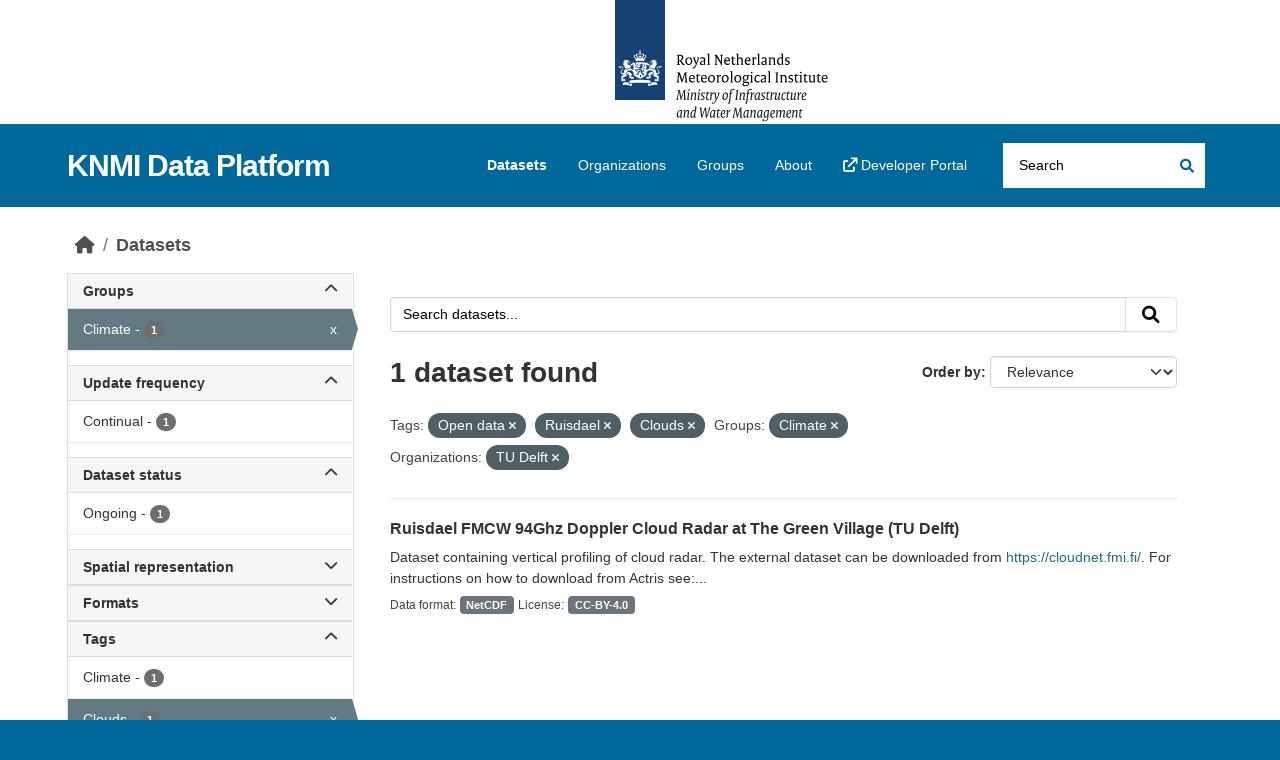

--- FILE ---
content_type: text/html; charset=utf-8
request_url: https://dataplatform.knmi.nl/dataset/?tags=Open+data&tags=Ruisdael&groups=climate&organization=tudelft&tags=Clouds
body_size: 33282
content:
<!DOCTYPE html>
<!--[if IE 9]> <html lang="en" class="ie9"> <![endif]-->
<!--[if gt IE 8]><!--> <html lang="en"  > <!--<![endif]-->
  <head>
    <meta charset="utf-8" />
      <meta name="csrf_field_name" content="_csrf_token" />
      <meta name="_csrf_token" content="IjQyMDE1NDAwNWE1ZmFmOWVjODhmM2M1ZjQ0ODQzN2RmMDQwOGUzNWUi.aWwPrw.OIAZ26svCj0KmbDE-kW398YPwrk" />

      <meta name="generator" content="ckan 2.10.8" />
      <meta name="viewport" content="width=device-width, initial-scale=1.0">
    <title>Dataset - KNMI Data Platform</title>

    
    <link rel="shortcut icon" href="/favicon.ico" />
    
  
      
      
      
    
  


    
      
      
    

    
    <link href="/webassets/base/f7794699_main.css" rel="stylesheet"/>
<link href="/webassets/ckanext-activity/6ac15be0_activity.css" rel="stylesheet"/>

    
<link rel="stylesheet" href="/theme.css"/>

  </head>

  
  <body data-site-root="https://dataplatform.knmi.nl/" data-locale-root="https://dataplatform.knmi.nl/" >

    
    <div class="skiplink"><a href="#content">Skip to content</a></div>


  
    

 
<div class="account-masthead" title="Royal Netherlands Meteorological Institute – Ministry of Infrastructure and Water Management (logo)">
  <div class="container">
     
    
     
  </div>
</div>

<header class="masthead">
  <div class="container">
      
    <nav class="navbar navbar-expand-lg navbar-light">
      <hgroup class="header-text-logo navbar-left">

      
      
      <h1>
        <a href="/">KNMI Data Platform</a>
      </h1>
      
      
      

       </hgroup>
      <button class="navbar-toggler" type="button" data-bs-toggle="collapse" data-bs-target="#main-navigation-toggle"
        aria-controls="main-navigation-toggle" aria-expanded="false" aria-label="Toggle navigation">
        <span class="fa fa-bars text-white"></span>
      </button>

      <div class="main-navbar collapse navbar-collapse" id="main-navigation-toggle">
        <ul class="navbar-nav ms-auto mb-2 mb-lg-0">
          
            
              
              

              <li class="active"><a href="/dataset/">Datasets</a></li><li><a href="/organization/">Organizations</a></li><li><a href="/group/">Groups</a></li><li><a href="/about">About</a></li>
                <li>
                    <a href="https://developer.dataplatform.knmi.nl/" target="_blank">
                        <i class="fa fa-external-link"></i> Developer Portal
                    </a>
                </li>
            
          </ul>

      
      
          <form class="d-flex site-search" action="/dataset/" method="get">
              
<input type="hidden" name="_csrf_token" value="IjQyMDE1NDAwNWE1ZmFmOWVjODhmM2M1ZjQ0ODQzN2RmMDQwOGUzNWUi.aWwPrw.OIAZ26svCj0KmbDE-kW398YPwrk"/>
              <label class="d-none" for="field-sitewide-search">Search Datasets...</label>
              <input id="field-sitewide-search" class="form-control me-2"  type="text" name="q" placeholder="Search" aria-label="Search datasets..."/>
              <button class="btn" type="submit" aria-label="Submit"><i class="fa fa-search"></i></button>
          </form>
      
      </div>
    </nav>
  </div>
</header>

  
    <div class="main">
      <div id="content" class="container">
        

  
  
            <div class="flash-messages">
              
                
              
            </div>
          
  

  
  
            <div class="toolbar" role="navigation" aria-label="Breadcrumb">
              
                
                  <ol class="breadcrumb">
                    
<li class="home"><a href="/" aria-label="Home"><i class="fa fa-home"></i><span> Home</span></a></li>
                    
  <li class="active"><a href="/dataset/">Datasets</a></li>

                  </ol>
                
              
            </div>
          
  

  
  
  
  

  
  <div class="row wrapper
        
        ">

  
  
    <aside class="secondary col-sm-3 ">
      
  <div class="filters">
    <div>
      
        

    
    
	
	    
		<section class="module module-narrow module-shallow">
		    
            
            
            
			<h2 class="module-heading">
				<a class="collapse-toggle d-flex justify-content-between" data-bs-toggle="collapse" data-bs-target="#groups_details" id="groups" role="button"
                   aria-expanded="true" aria-controls="groups_details" data-filter-active>
                    Groups
                    <span class="fa fa-chevron-up collapse-icon"></span>
                    <span class="fa fa-chevron-down expand-icon"></span>
				</a>
			</h2>
            
		    
		    
			
                 
                <div class='collapse show' id="groups_details">                    
			        
                    <nav aria-label="Filter by: Groups">                    
                        <ul class="list-unstyled nav nav-simple nav-facet">
                        
                            
                            
                            
                            
                            <li class="nav-item  active">
                            <a href="/dataset/?tags=Open+data&amp;tags=Ruisdael&amp;tags=Clouds&amp;organization=tudelft" title="">
                                <span class="item-label">Climate</span>
                                <span class="hidden separator"> - </span>
                                <span class="item-count badge">1</span>
                                <span class="facet-close">x</span>
                            </a>
                            </li>
                        
                        </ul>
                    </nav>

                    <p class="module-footer">
                        
                            
                        
                    </p>
			        
                </div>      
			
		    
		</section>
	    
	
    

      
        

    
    
	
	    
		<section class="module module-narrow module-shallow">
		    
            
            
            
			<h2 class="module-heading">
				<a class="collapse-toggle d-flex justify-content-between" data-bs-toggle="collapse" data-bs-target="#extras_Updatefrequencytext_details" id="extras_Updatefrequencytext" role="button"
                   aria-expanded="false" aria-controls="extras_Updatefrequencytext_details" >
                    Update frequency
                    <span class="fa fa-chevron-up collapse-icon"></span>
                    <span class="fa fa-chevron-down expand-icon"></span>
				</a>
			</h2>
            
		    
		    
			
                 
                <div class='collapse ' id="extras_Updatefrequencytext_details">                    
			        
                    <nav aria-label="Filter by: Update frequency">                    
                        <ul class="list-unstyled nav nav-simple nav-facet">
                        
                            
                            
                            
                            
                            <li class="nav-item ">
                            <a href="/dataset/?tags=Open+data&amp;tags=Ruisdael&amp;tags=Clouds&amp;groups=climate&amp;organization=tudelft&amp;extras_Updatefrequencytext=Continual" title="">
                                <span class="item-label">Continual</span>
                                <span class="hidden separator"> - </span>
                                <span class="item-count badge">1</span>
                                
                            </a>
                            </li>
                        
                        </ul>
                    </nav>

                    <p class="module-footer">
                        
                            
                        
                    </p>
			        
                </div>      
			
		    
		</section>
	    
	
    

      
        

    
    
	
	    
		<section class="module module-narrow module-shallow">
		    
            
            
            
			<h2 class="module-heading">
				<a class="collapse-toggle d-flex justify-content-between" data-bs-toggle="collapse" data-bs-target="#extras_Statustext_details" id="extras_Statustext" role="button"
                   aria-expanded="false" aria-controls="extras_Statustext_details" >
                    Dataset status
                    <span class="fa fa-chevron-up collapse-icon"></span>
                    <span class="fa fa-chevron-down expand-icon"></span>
				</a>
			</h2>
            
		    
		    
			
                 
                <div class='collapse ' id="extras_Statustext_details">                    
			        
                    <nav aria-label="Filter by: Dataset status">                    
                        <ul class="list-unstyled nav nav-simple nav-facet">
                        
                            
                            
                            
                            
                            <li class="nav-item ">
                            <a href="/dataset/?tags=Open+data&amp;tags=Ruisdael&amp;tags=Clouds&amp;groups=climate&amp;organization=tudelft&amp;extras_Statustext=Ongoing" title="">
                                <span class="item-label">Ongoing</span>
                                <span class="hidden separator"> - </span>
                                <span class="item-count badge">1</span>
                                
                            </a>
                            </li>
                        
                        </ul>
                    </nav>

                    <p class="module-footer">
                        
                            
                        
                    </p>
			        
                </div>      
			
		    
		</section>
	    
	
    

      
        

    
    
	
	    
		<section class="module module-narrow module-shallow">
		    
            
            
            
			<h2 class="module-heading">
				<a class="collapse-toggle d-flex justify-content-between" data-bs-toggle="collapse" data-bs-target="#extras_Spatialrepresentationtypetext_details" id="extras_Spatialrepresentationtypetext" role="button"
                   aria-expanded="false" aria-controls="extras_Spatialrepresentationtypetext_details" >
                    Spatial representation
                    <span class="fa fa-chevron-up collapse-icon"></span>
                    <span class="fa fa-chevron-down expand-icon"></span>
				</a>
			</h2>
            
		    
		    
			
                 
                <div class='collapse ' id="extras_Spatialrepresentationtypetext_details">                    
			        
                    <nav aria-label="Filter by: Spatial representation">                    
                        <ul class="list-unstyled nav nav-simple nav-facet">
                        
                            
                            
                            
                            
                            <li class="nav-item ">
                            <a href="/dataset/?tags=Open+data&amp;tags=Ruisdael&amp;tags=Clouds&amp;groups=climate&amp;organization=tudelft&amp;extras_Spatialrepresentationtypetext=Grid" title="">
                                <span class="item-label">Grid</span>
                                <span class="hidden separator"> - </span>
                                <span class="item-count badge">1</span>
                                
                            </a>
                            </li>
                        
                        </ul>
                    </nav>

                    <p class="module-footer">
                        
                            
                        
                    </p>
			        
                </div>      
			
		    
		</section>
	    
	
    

      
        

    
    
	
	    
		<section class="module module-narrow module-shallow">
		    
            
            
            
			<h2 class="module-heading">
				<a class="collapse-toggle d-flex justify-content-between" data-bs-toggle="collapse" data-bs-target="#extras_Fileformats_details" id="extras_Fileformats" role="button"
                   aria-expanded="false" aria-controls="extras_Fileformats_details" >
                    Formats
                    <span class="fa fa-chevron-up collapse-icon"></span>
                    <span class="fa fa-chevron-down expand-icon"></span>
				</a>
			</h2>
            
		    
		    
			
                 
                <div class='collapse ' id="extras_Fileformats_details">                    
			        
                    <nav aria-label="Filter by: Formats">                    
                        <ul class="list-unstyled nav nav-simple nav-facet">
                        
                            
                            
                            
                            
                            <li class="nav-item ">
                            <a href="/dataset/?tags=Open+data&amp;tags=Ruisdael&amp;tags=Clouds&amp;groups=climate&amp;organization=tudelft&amp;extras_Fileformats=NetCDF" title="">
                                <span class="item-label">NetCDF</span>
                                <span class="hidden separator"> - </span>
                                <span class="item-count badge">1</span>
                                
                            </a>
                            </li>
                        
                        </ul>
                    </nav>

                    <p class="module-footer">
                        
                            
                        
                    </p>
			        
                </div>      
			
		    
		</section>
	    
	
    

      
        

    
    
	
	    
		<section class="module module-narrow module-shallow">
		    
            
            
            
			<h2 class="module-heading">
				<a class="collapse-toggle d-flex justify-content-between" data-bs-toggle="collapse" data-bs-target="#tags_details" id="tags" role="button"
                   aria-expanded="true" aria-controls="tags_details" data-filter-active>
                    Tags
                    <span class="fa fa-chevron-up collapse-icon"></span>
                    <span class="fa fa-chevron-down expand-icon"></span>
				</a>
			</h2>
            
		    
		    
			
                 
                <div class='collapse show' id="tags_details">                    
			        
                    <nav aria-label="Filter by: Tags">                    
                        <ul class="list-unstyled nav nav-simple nav-facet">
                        
                            
                            
                            
                            
                            <li class="nav-item ">
                            <a href="/dataset/?tags=Open+data&amp;tags=Ruisdael&amp;tags=Clouds&amp;groups=climate&amp;organization=tudelft&amp;tags=Climate" title="">
                                <span class="item-label">Climate</span>
                                <span class="hidden separator"> - </span>
                                <span class="item-count badge">1</span>
                                
                            </a>
                            </li>
                        
                            
                            
                            
                            
                            <li class="nav-item  active">
                            <a href="/dataset/?tags=Open+data&amp;tags=Ruisdael&amp;groups=climate&amp;organization=tudelft" title="">
                                <span class="item-label">Clouds</span>
                                <span class="hidden separator"> - </span>
                                <span class="item-count badge">1</span>
                                <span class="facet-close">x</span>
                            </a>
                            </li>
                        
                            
                            
                            
                            
                            <li class="nav-item ">
                            <a href="/dataset/?tags=Open+data&amp;tags=Ruisdael&amp;tags=Clouds&amp;groups=climate&amp;organization=tudelft&amp;tags=Dynamic" title="">
                                <span class="item-label">Dynamic</span>
                                <span class="hidden separator"> - </span>
                                <span class="item-count badge">1</span>
                                
                            </a>
                            </li>
                        
                            
                            
                            
                            
                            <li class="nav-item ">
                            <a href="/dataset/?tags=Open+data&amp;tags=Ruisdael&amp;tags=Clouds&amp;groups=climate&amp;organization=tudelft&amp;tags=External" title="">
                                <span class="item-label">External</span>
                                <span class="hidden separator"> - </span>
                                <span class="item-count badge">1</span>
                                
                            </a>
                            </li>
                        
                            
                            
                            
                            
                            <li class="nav-item  active">
                            <a href="/dataset/?tags=Ruisdael&amp;tags=Clouds&amp;groups=climate&amp;organization=tudelft" title="">
                                <span class="item-label">Open data</span>
                                <span class="hidden separator"> - </span>
                                <span class="item-count badge">1</span>
                                <span class="facet-close">x</span>
                            </a>
                            </li>
                        
                            
                            
                            
                            
                            <li class="nav-item  active">
                            <a href="/dataset/?tags=Open+data&amp;tags=Clouds&amp;groups=climate&amp;organization=tudelft" title="">
                                <span class="item-label">Ruisdael</span>
                                <span class="hidden separator"> - </span>
                                <span class="item-count badge">1</span>
                                <span class="facet-close">x</span>
                            </a>
                            </li>
                        
                        </ul>
                    </nav>

                    <p class="module-footer">
                        
                            
                        
                    </p>
			        
                </div>      
			
		    
		</section>
	    
	
    

      
        

    
    
	
	    
		<section class="module module-narrow module-shallow">
		    
            
            
            
			<h2 class="module-heading">
				<a class="collapse-toggle d-flex justify-content-between" data-bs-toggle="collapse" data-bs-target="#license_id_details" id="license_id" role="button"
                   aria-expanded="false" aria-controls="license_id_details" >
                    Licenses
                    <span class="fa fa-chevron-up collapse-icon"></span>
                    <span class="fa fa-chevron-down expand-icon"></span>
				</a>
			</h2>
            
		    
		    
			
                 
                <div class='collapse ' id="license_id_details">                    
			        
                    <nav aria-label="Filter by: Licenses">                    
                        <ul class="list-unstyled nav nav-simple nav-facet">
                        
                            
                            
                            
                            
                            <li class="nav-item ">
                            <a href="/dataset/?tags=Open+data&amp;tags=Ruisdael&amp;tags=Clouds&amp;groups=climate&amp;organization=tudelft&amp;license_id=CC-BY-4.0" title="Creative Commons Attribution 4.0">
                                <span class="item-label">Creative Commons...</span>
                                <span class="hidden separator"> - </span>
                                <span class="item-count badge">1</span>
                                
                            </a>
                            </li>
                        
                        </ul>
                    </nav>

                    <p class="module-footer">
                        
                            
                        
                    </p>
			        
                </div>      
			
		    
		</section>
	    
	
    

      
        

    
    
	
	    
		<section class="module module-narrow module-shallow">
		    
            
            
            
			<h2 class="module-heading">
				<a class="collapse-toggle d-flex justify-content-between" data-bs-toggle="collapse" data-bs-target="#organization_details" id="organization" role="button"
                   aria-expanded="true" aria-controls="organization_details" data-filter-active>
                    Organizations
                    <span class="fa fa-chevron-up collapse-icon"></span>
                    <span class="fa fa-chevron-down expand-icon"></span>
				</a>
			</h2>
            
		    
		    
			
                 
                <div class='collapse show' id="organization_details">                    
			        
                    <nav aria-label="Filter by: Organizations">                    
                        <ul class="list-unstyled nav nav-simple nav-facet">
                        
                            
                            
                            
                            
                            <li class="nav-item  active">
                            <a href="/dataset/?tags=Open+data&amp;tags=Ruisdael&amp;tags=Clouds&amp;groups=climate" title="">
                                <span class="item-label">TU Delft</span>
                                <span class="hidden separator"> - </span>
                                <span class="item-count badge">1</span>
                                <span class="facet-close">x</span>
                            </a>
                            </li>
                        
                        </ul>
                    </nav>

                    <p class="module-footer">
                        
                            
                        
                    </p>
			        
                </div>      
			
		    
		</section>
	    
	
    

      
    </div>
    <a class="close no-text hide-filters"><i class="fa fa-times-circle"></i><span class="text">close</span></a>
  </div>

    </aside>
  

  
  
  
  <div  class="primary dataset col-sm-9 col-xs-12"  role="main">
      
  <section class="module">
    <div class="module-content">
      
        
      
      
    
    
    







<form id="dataset-search-form" class="search-form" method="get" data-module="select-switch">

  
    <div class="input-group search-input-group">
      <input aria-label="Search datasets..." id="field-giant-search" type="text" class="form-control input-lg" name="q" value="" autocomplete="off" placeholder="Search datasets...">
      
      <button class="btn btn-default btn-lg" type="submit" value="search" aria-label="Submit">
        <i class="fa fa-search"></i>
      </button>
      
    </div>
  

  
    <span>






<input type="hidden" name="tags" value="Open data" />





<input type="hidden" name="tags" value="Ruisdael" />





<input type="hidden" name="tags" value="Clouds" />





<input type="hidden" name="groups" value="climate" />





<input type="hidden" name="organization" value="tudelft" />



</span>
  

  
    
      <div class="form-group control-order-by">
        <label for="field-order-by">Order by</label>
        <select id="field-order-by" name="sort" class="form-control form-select">
          
            
              <option value="score desc, extras_Publicationdatetext desc, title_string asc" selected="selected">Relevance</option>
            
          
            
              <option value="title_string asc">Name Ascending</option>
            
          
            
              <option value="title_string desc">Name Descending</option>
            
          
            
              <option value="extras_Publicationdatetext desc, title_string asc">Newest</option>
            
          
            
          
        </select>
        
        <button class="btn btn-default js-hide" type="submit">Go</button>
        
      </div>
    
  

  
    
      <h1>

  
  
  
  

1 dataset found</h1>
    
  

  
    
      <p class="filter-list">
        
          
          <span class="facet">Tags:</span>
          
            <span class="filtered pill">Open data
              <a href="/dataset/?tags=Ruisdael&amp;tags=Clouds&amp;groups=climate&amp;organization=tudelft" class="remove" title="Remove"><i class="fa fa-times"></i></a>
            </span>
          
            <span class="filtered pill">Ruisdael
              <a href="/dataset/?tags=Open+data&amp;tags=Clouds&amp;groups=climate&amp;organization=tudelft" class="remove" title="Remove"><i class="fa fa-times"></i></a>
            </span>
          
            <span class="filtered pill">Clouds
              <a href="/dataset/?tags=Open+data&amp;tags=Ruisdael&amp;groups=climate&amp;organization=tudelft" class="remove" title="Remove"><i class="fa fa-times"></i></a>
            </span>
          
        
          
          <span class="facet">Groups:</span>
          
            <span class="filtered pill">Climate
              <a href="/dataset/?tags=Open+data&amp;tags=Ruisdael&amp;tags=Clouds&amp;organization=tudelft" class="remove" title="Remove"><i class="fa fa-times"></i></a>
            </span>
          
        
          
          <span class="facet">Organizations:</span>
          
            <span class="filtered pill">TU Delft
              <a href="/dataset/?tags=Open+data&amp;tags=Ruisdael&amp;tags=Clouds&amp;groups=climate" class="remove" title="Remove"><i class="fa fa-times"></i></a>
            </span>
          
        
      </p>
      <a class="show-filters btn btn-default">Filter Results</a>
    
  

</form>





      
        

  
    <ul class="dataset-list list-unstyled">
    	
	      
	        
    
    
    
    

    
      <li class="dataset-item">
        
          <div class="dataset-content">
            
              <h2 class="dataset-heading">
                
                  
                
                
                    
                        <a href="/dataset/ruisdael-fmcw94-greenvillage-1">Ruisdael FMCW 94Ghz Doppler Cloud Radar at The Green Village (TU Delft)</a>
                    


                
                
                  
                  
                
              </h2>
            
            
              
            
            
              
                <div>Dataset containing vertical profiling of cloud radar. The external dataset can be downloaded from <a href="https://cloudnet.fmi.fi/" rel="noopener">https://cloudnet.fmi.fi/</a>. For instructions on how to download from Actris see:...</div>
              
            
          </div>
          
            
              
                <ul class="dataset-list list-unstyled dataset-badge-area">
                      
                        <span class="dataset-badge-header">Data format:</span>
                        
                            <span class="badge bg-secondary">NetCDF</span>
                        
                        <span class="dataset-badge-header">License:</span>
                            <span class="badge bg-secondary" >CC-BY-4.0</span>
                        
                  
                </ul>
              
            
          
        
      </li>
    
	      
	    
    </ul>
  

      
    </div>

    
      
    
  </section>

  
    <section class="module">
      <div class="module-content">
        

      </div>
    </section>
  

    </div>
  
  </div>

      </div>
    </div>
  
    <footer class="site-footer">
  <div class="container">
    
    <div class="row">
      <div class="col-md-8 footer-links">
        
          <ul class="list-unstyled">
            
              <li><a href="/about">About KNMI Data Platform</a></li>
            
          </ul>
          <ul class="list-unstyled">
            
    <li><a href="https://www.knmidata.nl" target="_blank"><i class="fa fa-external-link"></i> knmidata.nl</a></li>

          </ul>
        
      </div>
      <div class="col-md-4 attribution">
        
          <p><strong>Powered by</strong> <a class="hide-text ckan-footer-logo" href="http://ckan.org">CKAN</a></p>
        
        

      </div>
    </div>
    
  </div>
</footer>
  
    
  
  
  
  
  

    


<!-- Matomo Tag Manager -->
<script>
    var _mtm = window._mtm = window._mtm || [];
    _mtm.push({'mtm.startTime': (new Date().getTime()), 'event': 'mtm.Start'});
    (function() {
        var d=document, g=d.createElement('script'), s=d.getElementsByTagName('script')[0];
        g.async=true; g.src='https://cdn.matomo.cloud/knmi.matomo.cloud/container_t5BJgPcL.js'; s.parentNode.insertBefore(g,s);
    })();
</script>
<!-- End Matomo Tag Manager -->
<noscript>
    <!-- Matomo Cloud -->
    <p>
        <img referrerpolicy="no-referrer-when-downgrade" src="https://knmi.matomo.cloud/matomo.php?idsite=1&amp;rec=1"
             style="border:0;" alt=""/>
    </p>
    <!-- End Matomo Cloud Code -->
</noscript>




  

    <script>

        const pagination_elements = document.getElementsByClassName('pagination')[0];
        if(pagination_elements != undefined){
            const content_links = pagination_elements.getElementsByTagName("a");
            for (let content of content_links) {
                if (content.innerHTML === "»") {
                    content.setAttribute("title", "next page");
                }
            }
        }

        document.addEventListener("DOMContentLoaded", function () {
    const CONFIG_FACETS_CONFIG = "/datasets:FacetsConfig";
    let facetsConfig = {
            collapsed: {
                groups: false,
                extras_Updatefrequencytext: false,
                extras_Statustext: false,
                extras_Spatialrepresentationtypetext: true,
                extras_Fileformats: true,
                tags: true,
                license_id: true,
                organization: true,
            }
        };

    let facetsConfigFromStorage = sessionStorage.getItem(CONFIG_FACETS_CONFIG);
    if (!facetsConfigFromStorage) {
        sessionStorage.setItem(CONFIG_FACETS_CONFIG, JSON.stringify(facetsConfig));
    } else {
        facetsConfig = JSON.parse(facetsConfigFromStorage);
    }

    const toggles = document.querySelectorAll('.collapse-toggle');
    toggles.forEach(facetHeaderToggle => {
        const facetId = facetHeaderToggle.id;
        const detailsId = facetHeaderToggle.getAttribute("aria-controls");
        if (!detailsId || !facetId) return;

        const detailsElement = document.getElementById(detailsId);
        if (!detailsElement) return;

        if (facetHeaderToggle.hasAttribute("data-filter-active")) {
            // In case a filter is active, it is already expanded and the value from the local storage can be ignored.
            // However, still store the value in the local storage.
            facetsConfig.collapsed[facetId] = false;
            sessionStorage.setItem(CONFIG_FACETS_CONFIG, JSON.stringify(facetsConfig));
        } else if (!(facetId in facetsConfig.collapsed) || facetsConfig.collapsed[facetId]) {
            detailsElement.classList.remove("show");
            facetHeaderToggle.setAttribute("aria-expanded", "false");
        } else {
            detailsElement.classList.add("show");
            facetHeaderToggle.setAttribute("aria-expanded", "true");
        }

        detailsElement.addEventListener("shown.bs.collapse", function () {
            facetsConfig.collapsed[facetId] = false;
            sessionStorage.setItem(CONFIG_FACETS_CONFIG, JSON.stringify(facetsConfig));
        });

        detailsElement.addEventListener("hidden.bs.collapse", function () {
            facetsConfig.collapsed[facetId] = true;
            sessionStorage.setItem(CONFIG_FACETS_CONFIG, JSON.stringify(facetsConfig));
        });
    });
});
    </script>

      

    
    
    <link href="/webassets/vendor/f3b8236b_select2.css" rel="stylesheet"/>
<link href="/webassets/vendor/d05bf0e7_fontawesome.css" rel="stylesheet"/>
    <script src="/webassets/vendor/8c3c143a_jquery.js" type="text/javascript"></script>
<script src="/webassets/vendor/9cf42cfd_vendor.js" type="text/javascript"></script>
<script src="/webassets/vendor/6d1ad7e6_bootstrap.js" type="text/javascript"></script>
<script src="/webassets/base/6fddaa3f_main.js" type="text/javascript"></script>
<script src="/webassets/base/0d750fad_ckan.js" type="text/javascript"></script>
<script src="/webassets/activity/0fdb5ee0_activity.js" type="text/javascript"></script>
  </body>
</html>